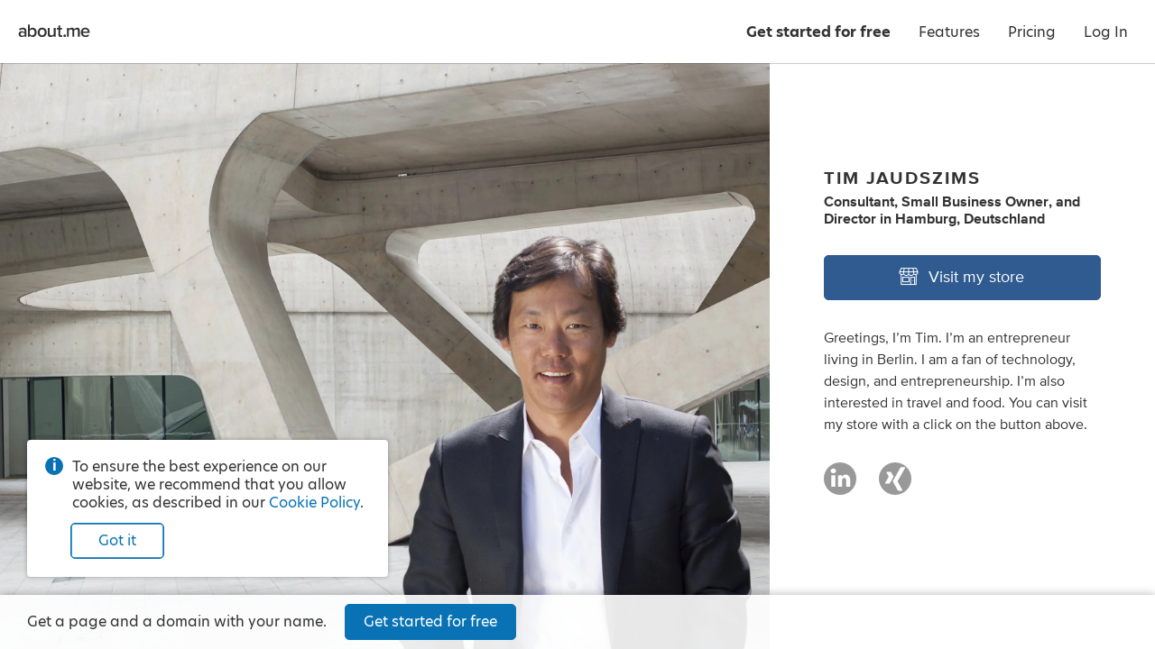

--- FILE ---
content_type: application/javascript; charset=UTF-8
request_url: https://about.me/s3/h/1f08ee2b.bundle.js
body_size: 1567
content:
(self.webpackChunk_aboutdotme_client=self.webpackChunk_aboutdotme_client||[]).push([[5320],{15772:(e,t,r)=>{const i=r(43485),s=r(40528),o=r(62137),a=(r(40175).create("profile","router"),i.MnObject.extend({initialize(e){this.user=e.user,this.router=new s({controller:this,scope:this.user.get("user_name"),appRoutes:{"verify(/)(*params)":"handleVerification"}})},handleVerification(){this.verification=new o({user:this.user}),this.listenTo(this.verification,"destroy",()=>{this.router.navigate("",{replace:!0,force:!0})})}}));e.exports=a},33588:(e,t,r)=>{"use strict";r.d(t,{A:()=>p});var i=r(21391),s=r.n(i),o=r(4523),a=r(78603),n=r.n(a),u=["appRoutes","controller"],l=s().Router.extend({constructor:function(e){this._setOptions(e),this.mergeOptions(e,u),s().Router.apply(this,arguments);var t=this.appRoutes,r=this._getController();this.processAppRoutes(r,t),this.on("route",this._processOnRoute,this)},appRoute:function(e,t){var r=this._getController();return this._addAppRoute(r,e,t),this},_processOnRoute:function(e,t){if(o.default.isFunction(this.onRoute)){var r=o.default.invert(this.appRoutes)[e];this.onRoute(e,r,t)}},processAppRoutes:function(e,t){var r=this;if(!t)return this;var i=o.default.keys(t).reverse();return o.default.each(i,function(i){r._addAppRoute(e,i,t[i])}),this},_getController:function(){return this.controller},_addAppRoute:function(e,t,r){var i=e[r];if(!i)throw new Error('Method "'+r+'" was not found on the controller');this.route(t,r,o.default.bind(i,e))}});o.default.extend(l.prototype,o.default.pick(a.MnObject.prototype,["triggerMethod","normalizeMethods","_setOptions","mergeOptions","getOption","bindEvents","unbindEvents"])),n().AppRouter=l;const p=l},40528:(e,t,r)=>{const i=r(42744),s=r(33588).A,o=r(25473),a=r(40175).create("router"),n=/\((.*?)\)/g,u=/(\(\?)?:\w+/g,l=/\*\w+/g,p=/[-{}[]+?.,\\\^$|#\s]/g;i.History.prototype.route=function(e,t,r){this.handlers.unshift({router:r,route:e,callback:t})};const h=s.extend({constructor:function(e){s.apply(this,arguments),o.bindAll(this,"checkState"),o.defer(this.checkState)},checkState(){i.History.started?this.checkMyRoutes():(i.history||(i.history=new i.History),i.history.start({pushState:!0}))},getMyRoutes(){return o.filter(i.history.handlers,e=>e.router===this)},checkMyRoutes(){const e=i.history.fragment,t=this.getMyRoutes();return o.any(t,t=>{if(t.route.test(e))return t.callback(e),!0})},route(e,t,r){o.isRegExp(e)||(e=this._routeToRegExp(e)),o.isFunction(t)&&(r=t,t=""),r||(r=this[t]);const s=this;return i.history.route(e,function(o){const a=s._extractParameters(e,o);s.execute(r,a),s.trigger.apply(s,[`route:${t}`].concat(a)),s.trigger("route",t,a),i.history.trigger("route",s,t,a)},this),this},_routeToRegExp:e=>(e=e.replace(p,"\\$&").replace(n,"(?:$1)?").replace(u,(e,t)=>t?e:"([^/?]+)").replace(l,"([^?]*?)"),new RegExp(`^${e}(?:\\?([\\s\\S]*))?$`,"i")),_addAppRoute(e,t,r){this.options.scope&&(t=`${this.options.scope}(/)${t}`),s.prototype._addAppRoute.apply(this,[e,t,r])},navigate(e,t){t=t||{};const r=i.history.fragment,n=this.options.scope,u={};let l;return!n||(e?(e=`${n}/${e}`,l=new RegExp(`${n}/?$`,"i"),l.test(r)&&(u.replace=!0)):e=n,l=new RegExp(n,"i"),l.test(r)||t.force)?(l=new RegExp(e,"i"),r.match(l)&&!t.force?this:(l=new RegExp(`${e}/?$`,"i"),r.match(l)&&(u.replace=!0),o.defaults(t,u),s.prototype.navigate.apply(this,[e,t]))):(a.error("Tab URL is out of scope.",n,r),this)},destroy(){a("destroy router for scope",this.options.scope),i.history.handlers=o.filter(i.history.handlers,e=>e.router!==this)}});e.exports=h},53815:(e,t,r)=>{const i=r(11659),s=r(25079),o=r(89359),a=r(40175).create("verify email","resend");e.exports=function(e){const t=e.user;"boolean"==typeof t.get("flags.email_verified")&&(t.set("flags.email_verified",!1),i.ajax({type:"GET",url:`${t.url()}/send_verification_email`,headers:{"Content-Type":"application/json"}}).done(e=>{a("res",e),o.banner("A new email was sent. Click the link in the email to verify your email address.",{status:"confirmation"})}).fail(e=>{let t;if(a("err",e),"EMAIL_INVALID"===(e&&e.type))t="There is a problem with your email address. Please update it.";else t="There was a problem sending a new email. Please try again later.";o.banner(t,{status:"error"}),s.captureMessage("resend verify email failed",{extra:{err:e}})}))}},62137:(e,t,r)=>{const i=r(11659),s=r(43485),o=r(40528),a=r(31914),n=r(25079),u=r(53815),l=r(89359),p=r(40175).create("verify email"),h=s.MnObject.extend({initialize(e){this.user=e.user,this.metrics=a.metrics,this.initializeRouter()},appRoutes:{"":"destroy",":hash":"verifyEmail"},initializeRouter(){this.router=new o({controller:this,scope:`${this.user.get("user_name")}/verify`,appRoutes:this.appRoutes})},verifyEmail(e){if(this.user.get("flags.email_verified"))return l.banner("Your email address has already been verified.",{status:"info"}),void this.destroy();i.ajax({type:"POST",url:`${this.user.url()}/verify_email`,data:JSON.stringify({hash:e}),dataType:"json",headers:{"Content-Type":"application/json"}}).done(e=>{p("res",e),l.banner("Your email address has been verified!",{status:"confirmation",duration:1e4}),this.user.set("flags.email_verified",!0),this.metrics.trigger("email:verification:success")}).fail(e=>{let t;if(p("err",e),i.body.one("click",".banner .resend-verification-email",()=>{u({user:this.user})}),"invalid-hash"===(e&&e.type))t="That verification link is invalid or expired.";else t="There was a problem verifying your email address.";t+=' <span class="text link resend-verification-email">Resend email</span>.',l.banner(t,{status:"error"}),n.captureMessage("verify email failed",{extra:{err:e}})}).always(()=>{this.destroy()})}});e.exports=h}}]);
//# sourceMappingURL=1f08ee2b.bundle.js.map